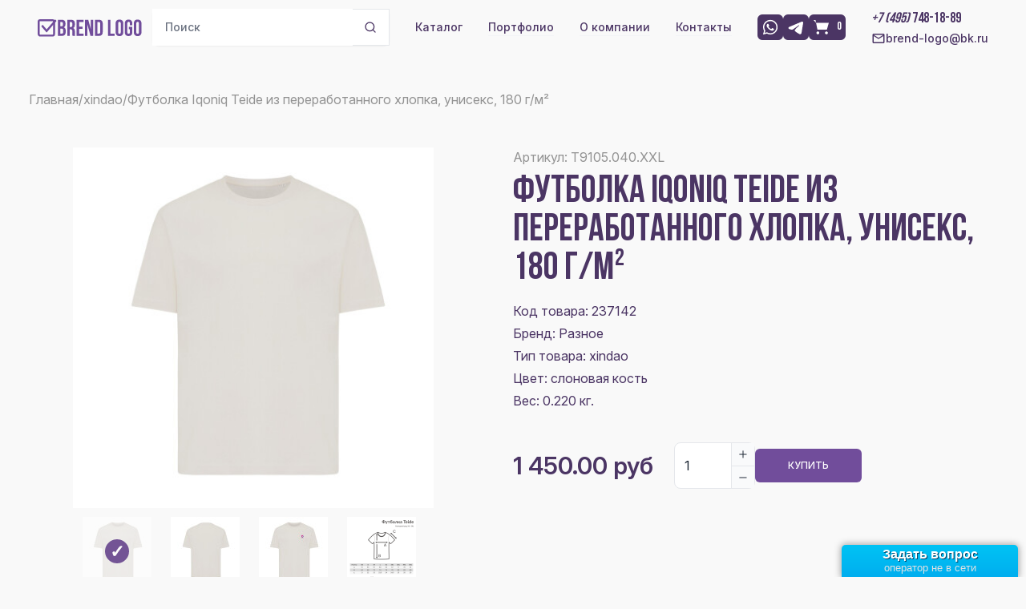

--- FILE ---
content_type: text/html; charset=UTF-8
request_url: https://brend-logo.ru/store/xindao/futbolka-iqoniq-teide-iz-pererabotannogo-hlopka-uniseks-180-gm-105.html
body_size: 13195
content:
<!DOCTYPE html><html lang="ru-RU"><head><meta charset="UTF-8"><meta name="viewport" content="width=device-width, initial-scale=1"><link rel="icon" type="image/png" sizes="16x16" href="/favicon-16x16.ico"><link rel="preconnect" href="https://fonts.googleapis.com"><link rel="preconnect" href="https://fonts.gstatic.com" crossorigin><link href="https://fonts.googleapis.com/css2?family=Inter:ital,opsz,wght@0,14..32,100..900;1,14..32,100..900&display=swap" rel="stylesheet"><meta name="csrf-param" content="_csrf"><meta name="csrf-token" content="ZzH6t_RaF0Sn90S4ILFG5jUkDIM3VLdiwsLjki6fukVKBZyPkSNNfP6fMtp43BW2Zmo04XY-4i-Kj6mlbPjbfQ=="><title>Футболка Iqoniq Teide из переработанного хлопка, унисекс, 180 г/м²</title><meta name="description" content=""><meta name="keywords" content=""><link href="/minify/b1a43c8be4381d10520f915a28242f2ab66580ab.css" rel="stylesheet"></head><body class="bg-bbgr text-bpurple-300 inter leading-normal text-base tracking-normal text-md overflow-x-hidden"><!-- gtm-part1counter --><!-- Google Tag Manager --><script>(function(w,d,s,l,i){w[l]=w[l]||[];w[l].push({'gtm.start':
new Date().getTime(),event:'gtm.js'});var f=d.getElementsByTagName(s)[0],
j=d.createElement(s),dl=l!='dataLayer'?'&l='+l:'';j.async=true;j.src=
'https://www.googletagmanager.com/gtm.js?id='+i+dl;f.parentNode.insertBefore(j,f);
})(window,document,'script','dataLayer','GTM-PSNL58HD');</script><!-- End Google Tag Manager --><!-- /gtm-part1counter --><!-- gtm-part2counter --><!-- Google Tag Manager (noscript) --><noscript><iframe src="https://www.googletagmanager.com/ns.html?id=GTM-PSNL58HD"
height="0" width="0" style="display:none;visibility:hidden"></iframe></noscript><!-- End Google Tag Manager (noscript) --><!-- /gtm-part2counter --><div id="main-container"><main-component></main-component><div id="noty-layer"></div><header class="fixed w-full z-20"><nav class="bg-bbgr py-2.5 dark:bg-gray-900"><!-- mobile header --><div class="lg:hidden"><div class="flex flex-wrap items-center justify-between max-w-screen-xl px-4 mx-auto"><div class="lg:hidden"><button type="button" class="hs-collapse-toggle relative size-10 flex justify-center items-center gap-x-2 rounded-lg border border-gray-200 bg-white text-gray-800 shadow-sm hover:bg-gray-50 focus:outline-none focus:bg-gray-50 disabled:opacity-50 disabled:pointer-events-none" id="hs-navbar-brendlogo-collapse" aria-expanded="false" aria-controls="hs-navbar-brendlogo" aria-label="Toggle navigation" data-hs-collapse="#hs-navbar-brendlogo"><svg class="hs-collapse-open:hidden shrink-0 size-4" xmlns="http://www.w3.org/2000/svg" width="24" height="24" viewBox="0 0 24 24" fill="none" stroke="currentColor" stroke-width="2" stroke-linecap="round" stroke-linejoin="round"><line x1="3" x2="21" y1="6" y2="6"/><line x1="3" x2="21" y1="12" y2="12"/><line x1="3" x2="21" y1="18" y2="18"/></svg><svg class="hs-collapse-open:block hidden shrink-0 size-4" xmlns="http://www.w3.org/2000/svg" width="24" height="24" viewBox="0 0 24 24" fill="none" stroke="currentColor" stroke-width="2" stroke-linecap="round" stroke-linejoin="round"><path d="M18 6 6 18"/><path d="m6 6 12 12"/></svg><span class="sr-only">Toggle navigation</span></button></div><a href="/" class="flex items-center"><img src="/assets/b7986814/media/images/blogo.svg" class="h-6 mr-3 sm:h-9" alt="Brend-logo logo" /></a><div class="items-center justify-between flex lg:hidden "><div class="flex items-center gap-1 font-medium lg:flex-row lg:space-x-8 lg:mt-0"><a href="https://wa.me/79057703039" class="
hidden lg:block flex-initial w-8 btn-social-header"
><svg class="fill-current" width="22" height="22" viewBox="0 0 22 22" xmlns="http://www.w3.org/2000/svg"><path d="M17.4622 4.50056C16.6218 3.65166 15.6208 2.97859 14.5176 2.52061C13.4143 2.06263 12.2309 1.8289 11.0364 1.83306C6.03141 1.83306 1.95224 5.91223 1.95224 10.9172C1.95224 12.5214 2.37391 14.0797 3.16224 15.4547L1.87891 20.1664L6.69141 18.9014C8.02057 19.6256 9.51474 20.0106 11.0364 20.0106C16.0414 20.0106 20.1206 15.9314 20.1206 10.9264C20.1206 8.49723 19.1764 6.21473 17.4622 4.50056ZM11.0364 18.4706C9.67974 18.4706 8.35057 18.1039 7.18641 17.4164L6.91141 17.2514L4.05141 18.0031L4.81224 15.2164L4.62891 14.9322C3.87517 13.7286 3.47495 12.3374 3.47391 10.9172C3.47391 6.75556 6.86557 3.3639 11.0272 3.3639C13.0439 3.3639 14.9414 4.15223 16.3622 5.58223C17.0658 6.28253 17.6233 7.1155 18.0025 8.03287C18.3817 8.95023 18.5751 9.93375 18.5714 10.9264C18.5897 15.0881 15.1981 18.4706 11.0364 18.4706ZM15.1797 12.8239C14.9506 12.7139 13.8322 12.1639 13.6306 12.0814C13.4197 12.0081 13.2731 11.9714 13.1172 12.1914C12.9614 12.4206 12.5306 12.9339 12.4022 13.0806C12.2739 13.2364 12.1364 13.2547 11.9072 13.1356C11.6781 13.0256 10.9447 12.7781 10.0831 12.0081C9.40474 11.4031 8.95557 10.6606 8.81807 10.4314C8.68974 10.2022 8.79974 10.0831 8.91891 9.9639C9.01974 9.86306 9.14807 9.69806 9.25807 9.56973C9.36807 9.4414 9.41391 9.34056 9.48724 9.1939C9.56057 9.03806 9.52391 8.90973 9.46891 8.79973C9.41391 8.68973 8.95557 7.5714 8.77224 7.11306C8.58891 6.67306 8.39641 6.72806 8.25891 6.7189H7.81891C7.66307 6.7189 7.42474 6.7739 7.21391 7.00306C7.01224 7.23223 6.42557 7.78223 6.42557 8.90056C6.42557 10.0189 7.24141 11.1006 7.35141 11.2472C7.46141 11.4031 8.95557 13.6947 11.2289 14.6756C11.7697 14.9139 12.1914 15.0514 12.5214 15.1522C13.0622 15.3264 13.5572 15.2989 13.9514 15.2439C14.3914 15.1797 15.2989 14.6939 15.4822 14.1622C15.6747 13.6306 15.6747 13.1814 15.6106 13.0806C15.5464 12.9797 15.4089 12.9339 15.1797 12.8239Z"/></svg></a><a href="whatsapp://send?phone=79057703039" class="
display:block lg:hidden flex-initial w-8 btn-social-header"
><svg class="fill-current" width="22" height="22" viewBox="0 0 22 22" xmlns="http://www.w3.org/2000/svg"><path d="M17.4622 4.50056C16.6218 3.65166 15.6208 2.97859 14.5176 2.52061C13.4143 2.06263 12.2309 1.8289 11.0364 1.83306C6.03141 1.83306 1.95224 5.91223 1.95224 10.9172C1.95224 12.5214 2.37391 14.0797 3.16224 15.4547L1.87891 20.1664L6.69141 18.9014C8.02057 19.6256 9.51474 20.0106 11.0364 20.0106C16.0414 20.0106 20.1206 15.9314 20.1206 10.9264C20.1206 8.49723 19.1764 6.21473 17.4622 4.50056ZM11.0364 18.4706C9.67974 18.4706 8.35057 18.1039 7.18641 17.4164L6.91141 17.2514L4.05141 18.0031L4.81224 15.2164L4.62891 14.9322C3.87517 13.7286 3.47495 12.3374 3.47391 10.9172C3.47391 6.75556 6.86557 3.3639 11.0272 3.3639C13.0439 3.3639 14.9414 4.15223 16.3622 5.58223C17.0658 6.28253 17.6233 7.1155 18.0025 8.03287C18.3817 8.95023 18.5751 9.93375 18.5714 10.9264C18.5897 15.0881 15.1981 18.4706 11.0364 18.4706ZM15.1797 12.8239C14.9506 12.7139 13.8322 12.1639 13.6306 12.0814C13.4197 12.0081 13.2731 11.9714 13.1172 12.1914C12.9614 12.4206 12.5306 12.9339 12.4022 13.0806C12.2739 13.2364 12.1364 13.2547 11.9072 13.1356C11.6781 13.0256 10.9447 12.7781 10.0831 12.0081C9.40474 11.4031 8.95557 10.6606 8.81807 10.4314C8.68974 10.2022 8.79974 10.0831 8.91891 9.9639C9.01974 9.86306 9.14807 9.69806 9.25807 9.56973C9.36807 9.4414 9.41391 9.34056 9.48724 9.1939C9.56057 9.03806 9.52391 8.90973 9.46891 8.79973C9.41391 8.68973 8.95557 7.5714 8.77224 7.11306C8.58891 6.67306 8.39641 6.72806 8.25891 6.7189H7.81891C7.66307 6.7189 7.42474 6.7739 7.21391 7.00306C7.01224 7.23223 6.42557 7.78223 6.42557 8.90056C6.42557 10.0189 7.24141 11.1006 7.35141 11.2472C7.46141 11.4031 8.95557 13.6947 11.2289 14.6756C11.7697 14.9139 12.1914 15.0514 12.5214 15.1522C13.0622 15.3264 13.5572 15.2989 13.9514 15.2439C14.3914 15.1797 15.2989 14.6939 15.4822 14.1622C15.6747 13.6306 15.6747 13.1814 15.6106 13.0806C15.5464 12.9797 15.4089 12.9339 15.1797 12.8239Z"/></svg></a><a title="в корзину" class="
flex items-center flex-nowrap btn-social-header"
href="/checkout"><svg class="fill-current shrink-0" width="22" height="22" viewBox="0 0 22 22" fill="none" xmlns="http://www.w3.org/2000/svg"><path d="M6.34375 19.8125C7.32751 19.8125 8.125 19.015 8.125 18.0313C8.125 17.0475 7.32751 16.25 6.34375 16.25C5.35999 16.25 4.5625 17.0475 4.5625 18.0313C4.5625 19.015 5.35999 19.8125 6.34375 19.8125Z"/><path d="M17.0313 19.8125C18.015 19.8125 18.8125 19.015 18.8125 18.0313C18.8125 17.0475 18.015 16.25 17.0313 16.25C16.0475 16.25 15.25 17.0475 15.25 18.0313C15.25 19.015 16.0475 19.8125 17.0313 19.8125Z" /><path d="M1 2H3.375L4.0875 5.5625M4.0875 5.5625L5.75 13.875H17.625L20 5.5625H4.0875Z" stroke-width="2" stroke-linecap="round" stroke-linejoin="round"/></svg><div class="ml-2 text-sm"><cart-counter>0</cart-counter></div></a><a href="https://t.me/+79257048837" class="flex-initial w-8 btn-social-header"><svg class="fill-current" width="22" height="22" viewBox="0 0 22 22" xmlns="http://www.w3.org/2000/svg"><g clip-path="url(#clip0_242_23)"><path fill-rule="evenodd" clip-rule="evenodd" d="M18.1288 4.0608C18.3553 3.96546 18.6032 3.93258 18.8468 3.96558C19.0903 3.99857 19.3206 4.09625 19.5136 4.24843C19.7065 4.40061 19.8552 4.60174 19.9441 4.83088C20.033 5.06002 20.0588 5.30879 20.0189 5.5513L17.9399 18.1619C17.7383 19.3783 16.4036 20.0759 15.288 19.47C14.3548 18.9631 12.9688 18.1821 11.7222 17.3671C11.0988 16.9592 9.18943 15.653 9.4241 14.7235C9.62576 13.9287 12.8341 10.9422 14.6674 9.16664C15.387 8.46905 15.0588 8.06663 14.2091 8.7083C12.0989 10.3015 8.71093 12.7242 7.59076 13.4062C6.6026 14.0076 6.08743 14.1102 5.47143 14.0076C4.34759 13.8206 3.30535 13.5309 2.45468 13.178C1.30518 12.7013 1.3611 11.121 2.45376 10.6608L18.1288 4.0608Z"/></g><defs><clipPath id="clip0_242_23"><rect width="22" height="22" fill="white"/></clipPath></defs></svg></a><a href="tel:74957481889" class="btn-social-header"><svg class="fill-current" width="22" height="22" viewBox="0 0 40 40" fill="none" xmlns="http://www.w3.org/2000/svg"><path d="M11.0333 17.9833C13.4333 22.7 17.3 26.55 22.0167 28.9667L25.6833 25.3C26.1333 24.85 26.8 24.7 27.3833 24.9C29.25 25.5167 31.2667 25.85 33.3333 25.85C34.25 25.85 35 26.6 35 27.5167V33.3333C35 34.25 34.25 35 33.3333 35C17.6833 35 5 22.3167 5 6.66667C5 5.75 5.75 5 6.66667 5H12.5C13.4167 5 14.1667 5.75 14.1667 6.66667C14.1667 8.75 14.5 10.75 15.1167 12.6167C15.3 13.2 15.1667 13.85 14.7 14.3167L11.0333 17.9833Z"/></svg></a></div></div></div><div><div class="px-2 block w-auto lg:hidden mt-1"><form method="GET" action="/shop/catalog/search"><div class="flex rounded-lg shadow-sm"><input name="q" type="text" placeholder="Поиск"
class="py-3 px-4 block w-full border-gray-200 rounded-s-lg text-sm focus:z-10 focus:border-blue-500
focus:ring-bpurple-100 disabled:opacity-50 disabled:pointer-events-none
"><button type="submit"
class="w-[2.875rem] h-[2.875rem] shrink-0 inline-flex justify-center items-center gap-x-2
text-base font-semibold rounded-e-md
border border-gray-200 border-l-0 bg-white
hover:bg-bpurple-100 hover:text-white focus:outline-none focus:bg-bpurple-100 focus:text-white disabled:opacity-50
disabled:pointer-events-none"><svg class="shrink-0 size-4" xmlns="http://www.w3.org/2000/svg" width="24" height="24" viewBox="0 0 24 24" fill="none" stroke="currentColor" stroke-width="2" stroke-linecap="round" stroke-linejoin="round"><circle cx="11" cy="11" r="8"></circle><path d="m21 21-4.3-4.3"></path></svg></button></div></form></div><div class="items-center justify-between hidden hs-collapse w-full lg:flex lg:w-auto lg:order-1" aria-labelledby="hs-navbar-brendlogo-collapse" id="hs-navbar-brendlogo"><ul class="flex flex-col items-center mt-4 font-medium lg:flex-row lg:space-x-8 lg:mt-0"><li class="w-full hidden lg:flex lg:w-auto"><div class="px-2 lg:px-0"><form method="GET" action="/shop/catalog/search"><div class="flex rounded-lg shadow-sm"><input name="q" type="text" placeholder="Поиск"
class="py-3 px-4 block w-full border-gray-200 rounded-s-lg text-sm focus:z-10 focus:border-blue-500
focus:ring-bpurple-100 disabled:opacity-50 disabled:pointer-events-none
"><button type="submit"
class="w-[2.875rem] h-[2.875rem] shrink-0 inline-flex justify-center items-center gap-x-2
text-base font-semibold rounded-e-md
border border-gray-200 border-l-0 bg-white
hover:bg-bpurple-100 hover:text-white focus:outline-none focus:bg-bpurple-100 focus:text-white disabled:opacity-50
disabled:pointer-events-none"><svg class="shrink-0 size-4" xmlns="http://www.w3.org/2000/svg" width="24" height="24" viewBox="0 0 24 24" fill="none" stroke="currentColor" stroke-width="2" stroke-linecap="round" stroke-linejoin="round"><circle cx="11" cy="11" r="8"></circle><path d="m21 21-4.3-4.3"></path></svg></button></div></form></div></li><li class="w-full lg:w-auto"><a href="/hits" class="text-sm border-gray-100 hover:bg-gray-50
py-2 pl-3 pr-4 lg:p-0
block text-bpurple-300
hover:text-bpurple-100" aria-current="page">Каталог</a></li><li class="w-full lg:w-auto"><a href="/page/portfolio" class="text-sm border-b border-gray-100 hover:bg-gray-50
py-2 pl-3 pr-4 lg:p-0
block text-bpurple-300
hover:text-bpurple-100">Портфолио</a></li><li class="w-full lg:w-auto"><a href="/page/about" class="text-sm border-b border-gray-100 hover:bg-gray-50
py-2 pl-3 pr-4 lg:p-0
block text-bpurple-300
hover:text-bpurple-100">О компании</a></li><li class="w-full lg:w-auto"><a href="/page/contact" class="text-sm border-b border-gray-100 hover:bg-gray-50
py-2 pl-3 pr-4 lg:p-0
block text-bpurple-300
hover:text-bpurple-100">Контакты</a></li><li class="w-full lg:w-auto"><div class="flex gap-2 py-2 pl-3 pr-4 lg:p-0"><a href="https://wa.me/79057703039" class="
hidden lg:block flex-initial w-8 btn-social-header"
><svg class="fill-current" width="22" height="22" viewBox="0 0 22 22" xmlns="http://www.w3.org/2000/svg"><path d="M17.4622 4.50056C16.6218 3.65166 15.6208 2.97859 14.5176 2.52061C13.4143 2.06263 12.2309 1.8289 11.0364 1.83306C6.03141 1.83306 1.95224 5.91223 1.95224 10.9172C1.95224 12.5214 2.37391 14.0797 3.16224 15.4547L1.87891 20.1664L6.69141 18.9014C8.02057 19.6256 9.51474 20.0106 11.0364 20.0106C16.0414 20.0106 20.1206 15.9314 20.1206 10.9264C20.1206 8.49723 19.1764 6.21473 17.4622 4.50056ZM11.0364 18.4706C9.67974 18.4706 8.35057 18.1039 7.18641 17.4164L6.91141 17.2514L4.05141 18.0031L4.81224 15.2164L4.62891 14.9322C3.87517 13.7286 3.47495 12.3374 3.47391 10.9172C3.47391 6.75556 6.86557 3.3639 11.0272 3.3639C13.0439 3.3639 14.9414 4.15223 16.3622 5.58223C17.0658 6.28253 17.6233 7.1155 18.0025 8.03287C18.3817 8.95023 18.5751 9.93375 18.5714 10.9264C18.5897 15.0881 15.1981 18.4706 11.0364 18.4706ZM15.1797 12.8239C14.9506 12.7139 13.8322 12.1639 13.6306 12.0814C13.4197 12.0081 13.2731 11.9714 13.1172 12.1914C12.9614 12.4206 12.5306 12.9339 12.4022 13.0806C12.2739 13.2364 12.1364 13.2547 11.9072 13.1356C11.6781 13.0256 10.9447 12.7781 10.0831 12.0081C9.40474 11.4031 8.95557 10.6606 8.81807 10.4314C8.68974 10.2022 8.79974 10.0831 8.91891 9.9639C9.01974 9.86306 9.14807 9.69806 9.25807 9.56973C9.36807 9.4414 9.41391 9.34056 9.48724 9.1939C9.56057 9.03806 9.52391 8.90973 9.46891 8.79973C9.41391 8.68973 8.95557 7.5714 8.77224 7.11306C8.58891 6.67306 8.39641 6.72806 8.25891 6.7189H7.81891C7.66307 6.7189 7.42474 6.7739 7.21391 7.00306C7.01224 7.23223 6.42557 7.78223 6.42557 8.90056C6.42557 10.0189 7.24141 11.1006 7.35141 11.2472C7.46141 11.4031 8.95557 13.6947 11.2289 14.6756C11.7697 14.9139 12.1914 15.0514 12.5214 15.1522C13.0622 15.3264 13.5572 15.2989 13.9514 15.2439C14.3914 15.1797 15.2989 14.6939 15.4822 14.1622C15.6747 13.6306 15.6747 13.1814 15.6106 13.0806C15.5464 12.9797 15.4089 12.9339 15.1797 12.8239Z"/></svg></a><a href="whatsapp://send?phone=79057703039" class="
display:block lg:hidden flex-initial w-8 btn-social-header"
><svg class="fill-current" width="22" height="22" viewBox="0 0 22 22" xmlns="http://www.w3.org/2000/svg"><path d="M17.4622 4.50056C16.6218 3.65166 15.6208 2.97859 14.5176 2.52061C13.4143 2.06263 12.2309 1.8289 11.0364 1.83306C6.03141 1.83306 1.95224 5.91223 1.95224 10.9172C1.95224 12.5214 2.37391 14.0797 3.16224 15.4547L1.87891 20.1664L6.69141 18.9014C8.02057 19.6256 9.51474 20.0106 11.0364 20.0106C16.0414 20.0106 20.1206 15.9314 20.1206 10.9264C20.1206 8.49723 19.1764 6.21473 17.4622 4.50056ZM11.0364 18.4706C9.67974 18.4706 8.35057 18.1039 7.18641 17.4164L6.91141 17.2514L4.05141 18.0031L4.81224 15.2164L4.62891 14.9322C3.87517 13.7286 3.47495 12.3374 3.47391 10.9172C3.47391 6.75556 6.86557 3.3639 11.0272 3.3639C13.0439 3.3639 14.9414 4.15223 16.3622 5.58223C17.0658 6.28253 17.6233 7.1155 18.0025 8.03287C18.3817 8.95023 18.5751 9.93375 18.5714 10.9264C18.5897 15.0881 15.1981 18.4706 11.0364 18.4706ZM15.1797 12.8239C14.9506 12.7139 13.8322 12.1639 13.6306 12.0814C13.4197 12.0081 13.2731 11.9714 13.1172 12.1914C12.9614 12.4206 12.5306 12.9339 12.4022 13.0806C12.2739 13.2364 12.1364 13.2547 11.9072 13.1356C11.6781 13.0256 10.9447 12.7781 10.0831 12.0081C9.40474 11.4031 8.95557 10.6606 8.81807 10.4314C8.68974 10.2022 8.79974 10.0831 8.91891 9.9639C9.01974 9.86306 9.14807 9.69806 9.25807 9.56973C9.36807 9.4414 9.41391 9.34056 9.48724 9.1939C9.56057 9.03806 9.52391 8.90973 9.46891 8.79973C9.41391 8.68973 8.95557 7.5714 8.77224 7.11306C8.58891 6.67306 8.39641 6.72806 8.25891 6.7189H7.81891C7.66307 6.7189 7.42474 6.7739 7.21391 7.00306C7.01224 7.23223 6.42557 7.78223 6.42557 8.90056C6.42557 10.0189 7.24141 11.1006 7.35141 11.2472C7.46141 11.4031 8.95557 13.6947 11.2289 14.6756C11.7697 14.9139 12.1914 15.0514 12.5214 15.1522C13.0622 15.3264 13.5572 15.2989 13.9514 15.2439C14.3914 15.1797 15.2989 14.6939 15.4822 14.1622C15.6747 13.6306 15.6747 13.1814 15.6106 13.0806C15.5464 12.9797 15.4089 12.9339 15.1797 12.8239Z"/></svg></a><a href="https://t.me/+79257048837" class="flex-initial w-8 btn-social-header"><svg class="fill-current" width="22" height="22" viewBox="0 0 22 22" xmlns="http://www.w3.org/2000/svg"><g clip-path="url(#clip0_242_23)"><path fill-rule="evenodd" clip-rule="evenodd" d="M18.1288 4.0608C18.3553 3.96546 18.6032 3.93258 18.8468 3.96558C19.0903 3.99857 19.3206 4.09625 19.5136 4.24843C19.7065 4.40061 19.8552 4.60174 19.9441 4.83088C20.033 5.06002 20.0588 5.30879 20.0189 5.5513L17.9399 18.1619C17.7383 19.3783 16.4036 20.0759 15.288 19.47C14.3548 18.9631 12.9688 18.1821 11.7222 17.3671C11.0988 16.9592 9.18943 15.653 9.4241 14.7235C9.62576 13.9287 12.8341 10.9422 14.6674 9.16664C15.387 8.46905 15.0588 8.06663 14.2091 8.7083C12.0989 10.3015 8.71093 12.7242 7.59076 13.4062C6.6026 14.0076 6.08743 14.1102 5.47143 14.0076C4.34759 13.8206 3.30535 13.5309 2.45468 13.178C1.30518 12.7013 1.3611 11.121 2.45376 10.6608L18.1288 4.0608Z"/></g><defs><clipPath id="clip0_242_23"><rect width="22" height="22" fill="white"/></clipPath></defs></svg></a><a title="в корзину" class="
hidden lg:flex flex items-center flex-nowrap btn-social-header"
href="/checkout"><svg class="fill-current shrink-0" width="22" height="22" viewBox="0 0 22 22" fill="none" xmlns="http://www.w3.org/2000/svg"><path d="M6.34375 19.8125C7.32751 19.8125 8.125 19.015 8.125 18.0313C8.125 17.0475 7.32751 16.25 6.34375 16.25C5.35999 16.25 4.5625 17.0475 4.5625 18.0313C4.5625 19.015 5.35999 19.8125 6.34375 19.8125Z"/><path d="M17.0313 19.8125C18.015 19.8125 18.8125 19.015 18.8125 18.0313C18.8125 17.0475 18.015 16.25 17.0313 16.25C16.0475 16.25 15.25 17.0475 15.25 18.0313C15.25 19.015 16.0475 19.8125 17.0313 19.8125Z" /><path d="M1 2H3.375L4.0875 5.5625M4.0875 5.5625L5.75 13.875H17.625L20 5.5625H4.0875Z" stroke-width="2" stroke-linecap="round" stroke-linejoin="round"/></svg><div class="ml-2 text-sm"><cart-counter>0</cart-counter></div></a></div></li><li class="flex flex-col"><div class="py-2 pl-3 pr-4 lg:p-0"><a href="tel:<strong><em>+7 (495) </em>748-18-89</strong>" class="font-adderley text-lg
block text-bpurple-300
hover:text-bpurple-100"><strong><em>+7 (495) </em>748-18-89</strong> </a></div><div><a href="mailto:brend-logo@bk.ru" class="text-sm
flex items-center gap-1
block text-bpurple-300
hover:text-bpurple-100"><svg width="18" height="18" viewBox="0 0 18 18" fill="none" xmlns="http://www.w3.org/2000/svg"><path d="M3 15C2.5875 15 2.2345 14.8533 1.941 14.5597C1.6475 14.2662 1.5005 13.913 1.5 13.5V4.5C1.5 4.0875 1.647 3.7345 1.941 3.441C2.235 3.1475 2.588 3.0005 3 3H15C15.4125 3 15.7657 3.147 16.0597 3.441C16.3538 3.735 16.5005 4.088 16.5 4.5V13.5C16.5 13.9125 16.3533 14.2657 16.0597 14.5597C15.7662 14.8538 15.413 15.0005 15 15H3ZM9 9.75L3 6V13.5H15V6L9 9.75ZM9 8.25L15 4.5H3L9 8.25ZM3 6V4.5V13.5V6Z" fill="#4B3564"/></svg>brend-logo@bk.ru </a></div></li></ul></div></div></div><!-- desktop header --><div class="hidden lg:flex"><div class="flex flex-wrap items-center justify-between max-w-screen-xl px-4 mx-auto"><a href="/" class="flex items-center"><img src="/assets/b7986814/media/images/blogo.svg" class="h-6 mr-3 sm:h-9" alt="Brend-logo logo" /></a><div class="items-center justify-between hidden w-full lg:flex lg:w-auto lg:order-1"><ul class="flex flex-col items-center mt-4 font-medium lg:flex-row lg:space-x-8 lg:mt-0"><li class="w-full hidden lg:flex lg:w-auto"><div class="px-2 lg:px-0"><form method="GET" action="/shop/catalog/search"><div class="flex rounded-lg shadow-sm"><input name="q" type="text" placeholder="Поиск"
class="py-3 px-4 block w-full border-gray-200 rounded-s-lg text-sm focus:z-10 focus:border-blue-500
focus:ring-bpurple-100 disabled:opacity-50 disabled:pointer-events-none
"><button type="submit"
class="w-[2.875rem] h-[2.875rem] shrink-0 inline-flex justify-center items-center gap-x-2
text-base font-semibold rounded-e-md
border border-gray-200 border-l-0 bg-white
hover:bg-bpurple-100 hover:text-white focus:outline-none focus:bg-bpurple-100 focus:text-white disabled:opacity-50
disabled:pointer-events-none"><svg class="shrink-0 size-4" xmlns="http://www.w3.org/2000/svg" width="24" height="24" viewBox="0 0 24 24" fill="none" stroke="currentColor" stroke-width="2" stroke-linecap="round" stroke-linejoin="round"><circle cx="11" cy="11" r="8"></circle><path d="m21 21-4.3-4.3"></path></svg></button></div></form></div></li><li class="w-full lg:w-auto"><a href="/hits" class="text-sm border-gray-100 hover:bg-gray-50
py-2 pl-3 pr-4 lg:p-0
block text-bpurple-300
hover:text-bpurple-100" aria-current="page">Каталог</a></li><li class="w-full lg:w-auto"><a href="/page/portfolio" class="text-sm border-b border-gray-100 hover:bg-gray-50
py-2 pl-3 pr-4 lg:p-0
block text-bpurple-300
hover:text-bpurple-100">Портфолио</a></li><li class="w-full lg:w-auto"><a href="/page/about" class="text-sm border-b border-gray-100 hover:bg-gray-50
py-2 pl-3 pr-4 lg:p-0
block text-bpurple-300
hover:text-bpurple-100">О компании</a></li><li class="w-full lg:w-auto"><a href="/page/contact" class="text-sm border-b border-gray-100 hover:bg-gray-50
py-2 pl-3 pr-4 lg:p-0
block text-bpurple-300
hover:text-bpurple-100">Контакты</a></li><li class="w-full lg:w-auto"><div class="flex gap-2 py-2 pl-3 pr-4 lg:p-0"><a href="https://wa.me/79057703039" class="
hidden lg:block flex-initial w-8 btn-social-header"
><svg class="fill-current" width="22" height="22" viewBox="0 0 22 22" xmlns="http://www.w3.org/2000/svg"><path d="M17.4622 4.50056C16.6218 3.65166 15.6208 2.97859 14.5176 2.52061C13.4143 2.06263 12.2309 1.8289 11.0364 1.83306C6.03141 1.83306 1.95224 5.91223 1.95224 10.9172C1.95224 12.5214 2.37391 14.0797 3.16224 15.4547L1.87891 20.1664L6.69141 18.9014C8.02057 19.6256 9.51474 20.0106 11.0364 20.0106C16.0414 20.0106 20.1206 15.9314 20.1206 10.9264C20.1206 8.49723 19.1764 6.21473 17.4622 4.50056ZM11.0364 18.4706C9.67974 18.4706 8.35057 18.1039 7.18641 17.4164L6.91141 17.2514L4.05141 18.0031L4.81224 15.2164L4.62891 14.9322C3.87517 13.7286 3.47495 12.3374 3.47391 10.9172C3.47391 6.75556 6.86557 3.3639 11.0272 3.3639C13.0439 3.3639 14.9414 4.15223 16.3622 5.58223C17.0658 6.28253 17.6233 7.1155 18.0025 8.03287C18.3817 8.95023 18.5751 9.93375 18.5714 10.9264C18.5897 15.0881 15.1981 18.4706 11.0364 18.4706ZM15.1797 12.8239C14.9506 12.7139 13.8322 12.1639 13.6306 12.0814C13.4197 12.0081 13.2731 11.9714 13.1172 12.1914C12.9614 12.4206 12.5306 12.9339 12.4022 13.0806C12.2739 13.2364 12.1364 13.2547 11.9072 13.1356C11.6781 13.0256 10.9447 12.7781 10.0831 12.0081C9.40474 11.4031 8.95557 10.6606 8.81807 10.4314C8.68974 10.2022 8.79974 10.0831 8.91891 9.9639C9.01974 9.86306 9.14807 9.69806 9.25807 9.56973C9.36807 9.4414 9.41391 9.34056 9.48724 9.1939C9.56057 9.03806 9.52391 8.90973 9.46891 8.79973C9.41391 8.68973 8.95557 7.5714 8.77224 7.11306C8.58891 6.67306 8.39641 6.72806 8.25891 6.7189H7.81891C7.66307 6.7189 7.42474 6.7739 7.21391 7.00306C7.01224 7.23223 6.42557 7.78223 6.42557 8.90056C6.42557 10.0189 7.24141 11.1006 7.35141 11.2472C7.46141 11.4031 8.95557 13.6947 11.2289 14.6756C11.7697 14.9139 12.1914 15.0514 12.5214 15.1522C13.0622 15.3264 13.5572 15.2989 13.9514 15.2439C14.3914 15.1797 15.2989 14.6939 15.4822 14.1622C15.6747 13.6306 15.6747 13.1814 15.6106 13.0806C15.5464 12.9797 15.4089 12.9339 15.1797 12.8239Z"/></svg></a><a href="whatsapp://send?phone=79057703039" class="
display:block lg:hidden flex-initial w-8 btn-social-header"
><svg class="fill-current" width="22" height="22" viewBox="0 0 22 22" xmlns="http://www.w3.org/2000/svg"><path d="M17.4622 4.50056C16.6218 3.65166 15.6208 2.97859 14.5176 2.52061C13.4143 2.06263 12.2309 1.8289 11.0364 1.83306C6.03141 1.83306 1.95224 5.91223 1.95224 10.9172C1.95224 12.5214 2.37391 14.0797 3.16224 15.4547L1.87891 20.1664L6.69141 18.9014C8.02057 19.6256 9.51474 20.0106 11.0364 20.0106C16.0414 20.0106 20.1206 15.9314 20.1206 10.9264C20.1206 8.49723 19.1764 6.21473 17.4622 4.50056ZM11.0364 18.4706C9.67974 18.4706 8.35057 18.1039 7.18641 17.4164L6.91141 17.2514L4.05141 18.0031L4.81224 15.2164L4.62891 14.9322C3.87517 13.7286 3.47495 12.3374 3.47391 10.9172C3.47391 6.75556 6.86557 3.3639 11.0272 3.3639C13.0439 3.3639 14.9414 4.15223 16.3622 5.58223C17.0658 6.28253 17.6233 7.1155 18.0025 8.03287C18.3817 8.95023 18.5751 9.93375 18.5714 10.9264C18.5897 15.0881 15.1981 18.4706 11.0364 18.4706ZM15.1797 12.8239C14.9506 12.7139 13.8322 12.1639 13.6306 12.0814C13.4197 12.0081 13.2731 11.9714 13.1172 12.1914C12.9614 12.4206 12.5306 12.9339 12.4022 13.0806C12.2739 13.2364 12.1364 13.2547 11.9072 13.1356C11.6781 13.0256 10.9447 12.7781 10.0831 12.0081C9.40474 11.4031 8.95557 10.6606 8.81807 10.4314C8.68974 10.2022 8.79974 10.0831 8.91891 9.9639C9.01974 9.86306 9.14807 9.69806 9.25807 9.56973C9.36807 9.4414 9.41391 9.34056 9.48724 9.1939C9.56057 9.03806 9.52391 8.90973 9.46891 8.79973C9.41391 8.68973 8.95557 7.5714 8.77224 7.11306C8.58891 6.67306 8.39641 6.72806 8.25891 6.7189H7.81891C7.66307 6.7189 7.42474 6.7739 7.21391 7.00306C7.01224 7.23223 6.42557 7.78223 6.42557 8.90056C6.42557 10.0189 7.24141 11.1006 7.35141 11.2472C7.46141 11.4031 8.95557 13.6947 11.2289 14.6756C11.7697 14.9139 12.1914 15.0514 12.5214 15.1522C13.0622 15.3264 13.5572 15.2989 13.9514 15.2439C14.3914 15.1797 15.2989 14.6939 15.4822 14.1622C15.6747 13.6306 15.6747 13.1814 15.6106 13.0806C15.5464 12.9797 15.4089 12.9339 15.1797 12.8239Z"/></svg></a><a href="https://t.me/+79257048837" class="flex-initial w-8 btn-social-header"><svg class="fill-current" width="22" height="22" viewBox="0 0 22 22" xmlns="http://www.w3.org/2000/svg"><g clip-path="url(#clip0_242_23)"><path fill-rule="evenodd" clip-rule="evenodd" d="M18.1288 4.0608C18.3553 3.96546 18.6032 3.93258 18.8468 3.96558C19.0903 3.99857 19.3206 4.09625 19.5136 4.24843C19.7065 4.40061 19.8552 4.60174 19.9441 4.83088C20.033 5.06002 20.0588 5.30879 20.0189 5.5513L17.9399 18.1619C17.7383 19.3783 16.4036 20.0759 15.288 19.47C14.3548 18.9631 12.9688 18.1821 11.7222 17.3671C11.0988 16.9592 9.18943 15.653 9.4241 14.7235C9.62576 13.9287 12.8341 10.9422 14.6674 9.16664C15.387 8.46905 15.0588 8.06663 14.2091 8.7083C12.0989 10.3015 8.71093 12.7242 7.59076 13.4062C6.6026 14.0076 6.08743 14.1102 5.47143 14.0076C4.34759 13.8206 3.30535 13.5309 2.45468 13.178C1.30518 12.7013 1.3611 11.121 2.45376 10.6608L18.1288 4.0608Z"/></g><defs><clipPath id="clip0_242_23"><rect width="22" height="22" fill="white"/></clipPath></defs></svg></a><a title="в корзину" class="
hidden lg:flex flex items-center flex-nowrap btn-social-header"
href="/checkout"><svg class="fill-current shrink-0" width="22" height="22" viewBox="0 0 22 22" fill="none" xmlns="http://www.w3.org/2000/svg"><path d="M6.34375 19.8125C7.32751 19.8125 8.125 19.015 8.125 18.0313C8.125 17.0475 7.32751 16.25 6.34375 16.25C5.35999 16.25 4.5625 17.0475 4.5625 18.0313C4.5625 19.015 5.35999 19.8125 6.34375 19.8125Z"/><path d="M17.0313 19.8125C18.015 19.8125 18.8125 19.015 18.8125 18.0313C18.8125 17.0475 18.015 16.25 17.0313 16.25C16.0475 16.25 15.25 17.0475 15.25 18.0313C15.25 19.015 16.0475 19.8125 17.0313 19.8125Z" /><path d="M1 2H3.375L4.0875 5.5625M4.0875 5.5625L5.75 13.875H17.625L20 5.5625H4.0875Z" stroke-width="2" stroke-linecap="round" stroke-linejoin="round"/></svg><div class="ml-2 text-sm"><cart-counter>0</cart-counter></div></a></div></li><li class="flex flex-col"><div class="py-2 pl-3 pr-4 lg:p-0"><a href="tel:<strong><em>+7 (495) </em>748-18-89</strong>" class="font-adderley text-lg
block text-bpurple-300
hover:text-bpurple-100"><strong><em>+7 (495) </em>748-18-89</strong> </a></div><div><a href="mailto:brend-logo@bk.ru" class="text-sm
flex items-center gap-1
block text-bpurple-300
hover:text-bpurple-100"><svg width="18" height="18" viewBox="0 0 18 18" fill="none" xmlns="http://www.w3.org/2000/svg"><path d="M3 15C2.5875 15 2.2345 14.8533 1.941 14.5597C1.6475 14.2662 1.5005 13.913 1.5 13.5V4.5C1.5 4.0875 1.647 3.7345 1.941 3.441C2.235 3.1475 2.588 3.0005 3 3H15C15.4125 3 15.7657 3.147 16.0597 3.441C16.3538 3.735 16.5005 4.088 16.5 4.5V13.5C16.5 13.9125 16.3533 14.2657 16.0597 14.5597C15.7662 14.8538 15.413 15.0005 15 15H3ZM9 9.75L3 6V13.5H15V6L9 9.75ZM9 8.25L15 4.5H3L9 8.25ZM3 6V4.5V13.5V6Z" fill="#4B3564"/></svg>brend-logo@bk.ru </a></div></li></ul></div></div></div></nav></header><section class="bg-bgr"><ul class="flex flex-wrap gap-1 max-w-screen-xl px-4 pt-20 pb-8 mx-auto lg:py-8 lg:pt-28 text-bord" itemscope="" itemtype="https://schema.org/BreadcrumbList"><li itemprop="itemListElement" itemscope="" itemtype="https://schema.org/ListItem"><a class="hover:text-gray-500" href="https://brend-logo.ru" data-pjax="0" title="Главная" itemprop="item"><span itemprop="name">Главная</span><meta itemprop="position" content="0"/></a></li><li>/</li><li itemprop="itemListElement" itemscope="" itemtype="https://schema.org/ListItem"><a class="breadcrumbs__link" href="/store/xindao" title="xindao" itemprop="item"><span class="hover:text-gray-500" itemprop="name">xindao</span><meta itemprop="position" content="2"/></a> </li><li>/</li><li><span>Футболка Iqoniq Teide из переработанного хлопка, унисекс, 180 г/м²</span></li></ul></section><section class="bg-bgr"><div class="max-w-screen-xl px-4 py-4 mx-auto flex flex-col lg:flex-row"><div class="basis-1/2 flex flex-col"><div class="p-gal__main"><div id="js-magnific" class="js-p-gal-main"><div class="item"><a href="https://brend-logo.ru/storage/store/product/xindao/20240607__YQSNHwlV-n.jpg"><img itemprop="image" style="max-width: 100%;height: auto;" class="item__img mx-auto d-block" src="https://brend-logo.ru/storage/web/cache/products/237142/product_main_237142.jpg" alt=""/></a></div><div class="item"><a href="https://brend-logo.ru/storage/store/product/xindao/20240607__H6Vp9sDOTy.jpg"><img style="max-width: 100%;height: auto;" class="item__img mx-auto d-block" src="https://brend-logo.ru/storage/web/cache/products/237142/gallery/product_main_339826.jpg" alt=""/></a></div><div class="item"><a href="https://brend-logo.ru/storage/store/product/xindao/20240607__bcXwioaV6c.jpg"><img style="max-width: 100%;height: auto;" class="item__img mx-auto d-block" src="https://brend-logo.ru/storage/web/cache/products/237142/gallery/product_main_339827.jpg" alt=""/></a></div><div class="item"><a href="https://brend-logo.ru/storage/store/product/xindao/20240607__55jjfId9y1.png"><img style="max-width: 100%;height: auto;" class="item__img mx-auto d-block" src="https://brend-logo.ru/storage/web/cache/products/237142/gallery/product_main_339828.png" alt=""/></a></div></div></div><div class="sprite-svg hidden"><svg xmlns="http://www.w3.org/2000/svg"><symbol id="icon-left-arrow-1" viewBox="0 0 284.935 284.936"><path d="M110.488 142.468L222.694 30.264c1.902-1.903 2.854-4.093 2.854-6.567s-.951-4.664-2.854-6.563L208.417 2.857C206.513.955 204.324 0 201.856 0c-2.475 0-4.664.955-6.567 2.857L62.24 135.9c-1.903 1.903-2.852 4.093-2.852 6.567 0 2.475.949 4.664 2.852 6.567l133.042 133.043c1.906 1.906 4.097 2.857 6.571 2.857 2.471 0 4.66-.951 6.563-2.857l14.277-14.267c1.902-1.903 2.851-4.094 2.851-6.57 0-2.472-.948-4.661-2.851-6.564L110.488 142.468z"/></symbol><symbol id="icon-right-arrow-1" viewBox="0 0 284.935 284.936"><path d="M222.701 135.9L89.652 2.857C87.748.955 85.557 0 83.084 0c-2.474 0-4.664.955-6.567 2.857L62.244 17.133c-1.906 1.903-2.855 4.089-2.855 6.567 0 2.478.949 4.664 2.855 6.567l112.204 112.204L62.244 254.677c-1.906 1.903-2.855 4.093-2.855 6.564 0 2.477.949 4.667 2.855 6.57l14.274 14.271c1.903 1.905 4.093 2.854 6.567 2.854 2.473 0 4.663-.951 6.567-2.854l133.042-133.044c1.902-1.902 2.854-4.093 2.854-6.567s-.945-4.664-2.847-6.571z"/></symbol></svg></div><div class="p-gal__nav"><div class="js-p-gal-nav flex"><div class="item"><img class="item__img" src="https://brend-logo.ru/storage/web/cache/products/237142/product_thumb_237142.jpg" alt=""/></div><div class="item"><img class="item__img" src="https://brend-logo.ru/storage/web/cache/products/237142/gallery/product_thumb_339826.jpg" alt=""/></div><div class="item"><img class="item__img" src="https://brend-logo.ru/storage/web/cache/products/237142/gallery/product_thumb_339827.jpg" alt=""/></div><div class="item"><img class="item__img" src="https://brend-logo.ru/storage/web/cache/products/237142/gallery/product_thumb_339828.png" alt=""/></div></div></div></div><div class="basis-1/2 h-full flex-col justify-between"><p class="text-bord mt-2 lg:mt-0 mb-2">Артикул: T9105.040.XXL</p><h1 class="text-5xl uppercase font-adderley">Футболка Iqoniq Teide из переработанного хлопка, унисекс, 180 г/м²</h1><ul class="my-4 space-y-1"><li>Код товара: 237142</li><li>Бренд: Разное</li><li>Тип товара: xindao</li><li>
Цвет: <span >слоновая кость</span></li><li>Вес: 0.220 кг.</li></ul><product-colors product_id="237142"></product-colors><div class="flex mt-6 items-center"><div class="basis-1/3"><div class="font-semibold text-3xl">
1 450.00 руб </div><div class="line-through"></div></div><div class="flex items-center basis-2/3 gap-2 product_content"><div class="basis-1/4"><div><div class="bg-white border border-gray-200 rounded-lg dark:bg-neutral-900 dark:border-neutral-700"
data-hs-input-number='{"min": 1, "max": 1}'><div class="w-full flex justify-between items-center gap-x-1"><div class="grow py-2 px-3"><input id="qty-input-237142" class="w-full p-0 bg-transparent border-0 text-gray-800 focus:ring-0 [&::-webkit-inner-spin-button]:appearance-none [&::-webkit-outer-spin-button]:appearance-none dark:text-white" style="-moz-appearance: textfield;" type="number" aria-roledescription="Number field" value="1" data-hs-input-number-input=""></div><div class="flex flex-col -gap-y-px divide-y divide-gray-200 border-s border-gray-200 dark:divide-neutral-700 dark:border-neutral-700"><button type="button" class="size-7 inline-flex justify-center items-center gap-x-2 text-sm font-medium rounded-ee-lg bg-gray-50 text-gray-800 hover:bg-gray-100 focus:outline-none focus:bg-gray-100 disabled:opacity-50 disabled:pointer-events-none" aria-label="Increase" data-hs-input-number-increment=""><svg class="shrink-0 size-3.5" xmlns="http://www.w3.org/2000/svg" width="24" height="24" viewBox="0 0 24 24" fill="none" stroke="currentColor" stroke-width="2" stroke-linecap="round" stroke-linejoin="round"><path d="M5 12h14"></path><path d="M12 5v14"></path></svg></button><button type="button" class="size-7 inline-flex justify-center items-center gap-x-2 text-sm font-medium rounded-se-lg bg-gray-50 text-gray-800 hover:bg-gray-100 focus:outline-none focus:bg-gray-100 disabled:opacity-50 disabled:pointer-events-none" aria-label="Decrease" data-hs-input-number-decrement=""><svg class="shrink-0 size-3.5" xmlns="http://www.w3.org/2000/svg" width="24" height="24" viewBox="0 0 24 24" fill="none" stroke="currentColor" stroke-width="2" stroke-linecap="round" stroke-linejoin="round"><path d="M5 12h14"></path></svg></button></div></div></div></div></div><div><a
href="#"
data-product_id="237142"
class="js_addToCart w-full px-10 py-3 sm:w-auto
bg-bpurple-100 border border-transparent rounded-md
text-xs font-medium text-center text-white font-inter
hover:bg-bpurple-200 hover:border-bpurple-300
focus:ring-2 focus:ring-bpurple-100 uppercase flex align-center gap-2"
><div class="animate-spin hidden inline-block size-4 border-[3px] border-current border-t-transparent text-white rounded-full" role="status" aria-label="loading"><span class="sr-only">Loading...</span></div>
Купить </a></div></div></div></div></div></section><section class="bg-bgr"><div class="max-w-screen-xl px-4 py-4 mx-auto"><div class="border-b border-gray-200"><nav class="flex gap-x-1" aria-label="Tabs" role="tablist" aria-orientation="horizontal"><button type="button" class="hs-tab-active:font-semibold hs-tab-active:border-bpurple-300
hs-tab-active:text-bpurple-300 py-4 px-1 inline-flex items-center gap-x-2 border-b-2 border-transparent text-md
whitespace-nowrap text-gray-500 hover:text-bpurple-100 focus:outline-none focus:text-bpurple-300 disabled:opacity-50
disabled:pointer-events-none active"
id="tabs-with-underline-item-1" aria-selected="true" data-hs-tab="#tabs-with-underline-1" aria-controls="tabs-with-underline-1" role="tab">
Описание
</button><!-- <button type="button" class="hs-tab-active:font-semibold hs-tab-active:border-bpurple-300 hs-tab-active:text-bpurple-300
py-4 px-1 inline-flex items-center gap-x-2 border-b-2 border-transparent text-md whitespace-nowrap
text-gray-500 hover:text-bpurple-100 focus:outline-none focus:text-bpurple-300 disabled:opacity-50
disabled:pointer-events-none dark:text-neutral-400 " id="tabs-with-underline-item-2" aria-selected="false" data-hs-tab="#tabs-with-underline-2" aria-controls="tabs-with-underline-2" role="tab">
Нанесение
</button>--><button type="button" class="hs-tab-active:font-semibold hs-tab-active:border-bpurple-300
hs-tab-active:text-bpurple-300 py-4 px-1 inline-flex items-center gap-x-2 border-b-2 border-transparent text-md
whitespace-nowrap text-gray-500 hover:text-bpurple-100 focus:outline-none focus:text-bpurple-300 disabled:opacity-50
disabled:pointer-events-none dark:text-neutral-400 " id="tabs-with-underline-item-3" aria-selected="false" data-hs-tab="#tabs-with-underline-3" aria-controls="tabs-with-underline-3" role="tab">
Доставка
</button></nav></div><div class="mt-3"><div id="tabs-with-underline-1" role="tabpanel" aria-labelledby="tabs-with-underline-item-1"><p>
Футболка Iqoniq Teide из переработанного хлопка — универсальная модель на каждый день. Занимаетесь ли вы спортом, отправились на прогулку или в поездку, вам будет комфортно: у футболки круглый вырез, свободный крой, короткий рукав и укороченную длину. Модель будет хорошо сидеть и на мужчинах, и на женщинах. Состав: 100% хлопок (50% переработанный и 50% органический). Плотность ткани 180 г/м². Изделие не содержит синтетических примесей, поэтому впоследствии может быть полностью переработано. Переработанный хлопок отличается неравномерной толщиной нитей. Поэтому в одежде можно увидеть небольшие вкрапления: это особенность материала. Сертифицировано AWARE™. Наличие индикаторных частиц AWARE™ подтверждает, что мы действительно используем переработанные материалы. 2% с продажи каждой вещи, отмеченной сертификатом AWARE™, мы перечисляем в поддержку всемирной организации Water.org. </p><p>
Футболка Iqoniq Teide из переработанного хлопка — универсальная модель на каждый день. Занимаетесь ли вы спортом, отправились на прогулку или в поездку, вам будет комфортно: у футболки круглый вырез, свободный крой, короткий рукав и укороченную длину. Модель будет хорошо сидеть и на мужчинах, и на женщинах. Состав: 100% хлопок (50% переработанный и 50% органический). Плотность ткани 180 г/м². Изделие не содержит синтетических примесей, поэтому впоследствии может быть полностью переработано. Переработанный хлопок отличается неравномерной толщиной нитей. Поэтому в одежде можно увидеть небольшие вкрапления: это особенность материала. Сертифицировано AWARE™. Наличие индикаторных частиц AWARE™ подтверждает, что мы действительно используем переработанные материалы. 2% с продажи каждой вещи, отмеченной сертификатом AWARE™, мы перечисляем в поддержку всемирной организации Water.org.<ul class="attributes"><li>Размер - Длина 78 см., ширина 67 см., высота 0,5 см., диаметр 0 см.</li><li>Материал - 50% переработанный и 50% органический хлопок</li><li>Цвет - слоновая кость; </li><li>Вес (1 шт.) - 0.22 кг.</li><li>Метод нанесения - цифровой трансфер DTF </li><li>Метод нанесения - термотрансфер </li><li>Метод нанесения - вышивка </li><li>Метод нанесения - шелкография </li></ul> </p></div><!-- <div id="tabs-with-underline-2" class="hidden" role="tabpanel" aria-labelledby="tabs-with-underline-item-2"><p class="text-gray-500 dark:text-neutral-400">
Здесь инфа про нанесение
</p></div>--><div id="tabs-with-underline-3" class="hidden" role="tabpanel" aria-labelledby="tabs-with-underline-item-3"><p class="text-gray-500 dark:text-neutral-400"><div class="flex flex-col max-w-lg222 p-6 mx-auto222 w-full
text-bpurple-300 bg-bbgr border border-bpurple-300 rounded-3xl
dark:border-gray-600 xl:p-8 dark:bg-gray-800 dark:text-white"><ul class="flex-col justify-between space-y-4"><li><span class="font-bold">Оплата</span> осуществляется по безналичному расчету от юридического или от физического лица.</li><li><span class="font-bold">По Москве:</span> Стоимость доставки 500 рублей курьером и 1500 руб. водителем в пределах МКАД (Пн. — Пт. с 10.00 до 18.00)</li><li><span class="font-bold">За пределы МКАД (до 20 км):</span> Стоимость доставки 2000 рублей (Пн. — Пт. с 10.00 до 18.00)</li><li><span class="font-bold">По России:</span>Доставка осуществляется любой курьерской службой, по тарифам данной организации.</li><li><span class="font-bold">Бесплатный самовывоз:</span> г. Москва, ул. Народного Ополчения, д. 38, к. 3, офис 305.</li></ul></div></p></div></div></div></section><section class="bg-bbgr"><div class="max-w-screen-xl px-4 py-8 mx-auto lg:py-22 lg:px-6"><div class="mb-8"><h2 class="mb-4 text-5xl lg:text-6xl uppercase font-adderley">Похожие товары</h2></div><div class="product_item grid grid-cols-2 md:grid-cols-3 xl:grid-cols-4 gap-2"><div class="flex flex-col justify-between h-full p-2 border border-bbgr rounded-lg hover:border-gray-100 hover:shadow-xl"><div><a href="/store/chashki-kruzhki-bokaly/kuhonnye-prinadlezhnosti/3-sumki-dlya-musora.html"><img class="mx-auto" src="https://brend-logo.ru/storage/web/cache/products/54564/catalog_list_54564.jpg" alt="Разное 3 сумки для сортировки мусора"> </a></div><p class="mt-2">3 сумки для сортировки мусора</p><div class="flex justify-between mt-4"><div class="flex gap-2 items-center"><div class="text-xl font-semibold">
1 310.00 руб </div><div class="line-through"></div></div><div><a
href="#"
data-product_id="54564"
class="js_addToCart w-full px-3 py-1 sm:w-auto
bg-bbgr border border-bpurple-100 rounded-full
text-xs font-medium text-center text-bpurple-100 font-Adderley-500
hover:bg-bpurple-100 hover:text-white hover:border-bpurple-100
focus:ring-1 focus:ring-bpurple-100"
>
Купить </a></div></div></div><div class="flex flex-col justify-between h-full p-2 border border-bbgr rounded-lg hover:border-gray-100 hover:shadow-xl"><div><a href="/store/xindao/vakuumnyy-konteyner-dlya-edy-elite-s-vnutrennim-mednym-pokrytiem-chernyy.html"><img class="mx-auto" src="https://brend-logo.ru/storage/web/cache/products/54605/catalog_list_54605.jpg" alt="Swiss Peak Вакуумный контейнер для еды Elite с внутренним медным покрытием"> </a></div><p class="mt-2">Вакуумный контейнер для еды Elite с внутренним медным покрытием</p><div class="flex justify-between mt-4"><div class="flex gap-2 items-center"><div class="text-xl font-semibold">
3 560.00 руб </div><div class="line-through"></div></div><div><a
href="#"
data-product_id="54605"
class="js_addToCart w-full px-3 py-1 sm:w-auto
bg-bbgr border border-bpurple-100 rounded-full
text-xs font-medium text-center text-bpurple-100 font-Adderley-500
hover:bg-bpurple-100 hover:text-white hover:border-bpurple-100
focus:ring-1 focus:ring-bpurple-100"
>
Купить </a></div></div></div><div class="flex flex-col justify-between h-full p-2 border border-bbgr rounded-lg hover:border-gray-100 hover:shadow-xl"><div><a href="/store/xindao/organayzer-deluxe-a5.html"><img class="mx-auto" src="https://brend-logo.ru/storage/web/cache/products/54657/catalog_list_54657.jpg" alt="Разное Органайзер Deluxe, A5"> </a></div><p class="mt-2">Органайзер Deluxe, A5</p><div class="flex justify-between mt-4"><div class="flex gap-2 items-center"><div class="text-xl font-semibold">
1 750.00 руб </div><div class="line-through"></div></div><div><a
href="#"
data-product_id="54657"
class="js_addToCart w-full px-3 py-1 sm:w-auto
bg-bbgr border border-bpurple-100 rounded-full
text-xs font-medium text-center text-bpurple-100 font-Adderley-500
hover:bg-bpurple-100 hover:text-white hover:border-bpurple-100
focus:ring-1 focus:ring-bpurple-100"
>
Купить </a></div></div></div><div class="flex flex-col justify-between h-full p-2 border border-bbgr rounded-lg hover:border-gray-100 hover:shadow-xl"><div><a href="/store/xindao/zaryadnoe-ustroystvo-dlya-avtomobilya_0.html"><img class="mx-auto" src="https://brend-logo.ru/storage/web/cache/products/88848/catalog_list_88848.jpg" alt="XD Collection Зарядное устройство для автомобиля"> </a></div><p class="mt-2">Зарядное устройство для автомобиля</p><div class="flex justify-between mt-4"><div class="flex gap-2 items-center"><div class="text-xl font-semibold">
260.00 руб </div><div class="line-through"></div></div><div><a
href="#"
data-product_id="88848"
class="js_addToCart w-full px-3 py-1 sm:w-auto
bg-bbgr border border-bpurple-100 rounded-full
text-xs font-medium text-center text-bpurple-100 font-Adderley-500
hover:bg-bpurple-100 hover:text-white hover:border-bpurple-100
focus:ring-1 focus:ring-bpurple-100"
>
Купить </a></div></div></div></div></div></section><footer class="bg-bpurple-300 mt-32"><div class="max-w-screen-xl text-white p-4 py-6 mx-auto lg:py-16 md:p-8 lg:p-10"><div class="grid grid-cols-1 gap-8 lg:grid-cols-3"><div class="text-xs order-1"><a href="/"><svg width="163" height="45" viewBox="0 0 163 45" fill="none" xmlns="http://www.w3.org/2000/svg"><rect x="1.5" y="11.5" width="24" height="24" rx="2.5" stroke="#fff" stroke-width="3"/><path fill="#fff" d="M37.416 10.8C41.328 10.8 43.284 12.732 43.284 16.596V17.496C43.284 20.088 42.432 21.78 40.728 22.572C42.696 23.34 43.68 25.14 43.68 27.972V30.024C43.68 34.008 41.676 36 37.668 36H31.44V10.8H37.416ZM35.4 24.66V32.4H37.668C39.036 32.4 39.72 31.572 39.72 29.916V27.72C39.72 26.568 39.516 25.764 39.108 25.308C38.724 24.876 38.076 24.66 37.164 24.66H35.4ZM35.4 14.4V21.06H36.948C38.532 21.06 39.324 20.172 39.324 18.396V16.992C39.324 15.264 38.652 14.4 37.308 14.4H35.4ZM54.345 36C54.105 35.28 53.985 34.248 53.985 32.904V28.944C53.985 26.808 53.121 25.74 51.393 25.74H50.025V36H46.065V10.8H52.041C55.953 10.8 57.909 12.732 57.909 16.596V18.576C57.909 21.168 57.045 22.872 55.317 23.688C57.069 24.432 57.945 26.22 57.945 29.052V32.94C57.945 34.308 58.089 35.328 58.377 36H54.345ZM50.025 14.4V22.14H51.573C53.157 22.14 53.949 21.252 53.949 19.476V16.992C53.949 15.264 53.277 14.4 51.933 14.4H50.025ZM64.5094 21.42H69.9454V25.02H64.5094V32.4H71.3494V36H60.5494V10.8H71.3494V14.4H64.5094V21.42ZM77.3313 17.748V36H73.7673V10.8H78.7353L82.8033 25.884V10.8H86.3313V36H82.2633L77.3313 17.748ZM89.1666 10.8H95.4306C99.3666 10.8 101.335 12.876 101.335 17.028V29.772C101.335 33.924 99.3666 36 95.4306 36H89.1666V10.8ZM93.1266 14.4V32.4H95.3586C96.7026 32.4 97.3746 31.584 97.3746 29.952V16.848C97.3746 15.216 96.7026 14.4 95.3586 14.4H93.1266ZM109.452 10.8H113.412V32.4H119.928V36H109.452V10.8ZM125.287 30.204C125.287 31.86 125.971 32.688 127.339 32.688C128.707 32.688 129.391 31.86 129.391 30.204V16.596C129.391 14.94 128.707 14.112 127.339 14.112C125.971 14.112 125.287 14.94 125.287 16.596V30.204ZM121.327 16.848C121.327 14.832 121.843 13.272 122.875 12.168C123.907 11.064 125.395 10.512 127.339 10.512C129.283 10.512 130.771 11.064 131.803 12.168C132.835 13.272 133.351 14.832 133.351 16.848V29.952C133.351 31.968 132.835 33.528 131.803 34.632C130.771 35.736 129.283 36.288 127.339 36.288C125.395 36.288 123.907 35.736 122.875 34.632C121.843 33.528 121.327 31.968 121.327 29.952V16.848ZM141.864 21.96H147.408V29.952C147.408 34.176 145.44 36.288 141.504 36.288C137.568 36.288 135.6 34.176 135.6 29.952V16.848C135.6 12.624 137.568 10.512 141.504 10.512C145.44 10.512 147.408 12.624 147.408 16.848V19.296H143.664V16.596C143.664 14.94 142.98 14.112 141.612 14.112C140.244 14.112 139.56 14.94 139.56 16.596V30.204C139.56 31.836 140.244 32.652 141.612 32.652C142.98 32.652 143.664 31.836 143.664 30.204V25.56H141.864V21.96ZM153.588 30.204C153.588 31.86 154.272 32.688 155.64 32.688C157.008 32.688 157.692 31.86 157.692 30.204V16.596C157.692 14.94 157.008 14.112 155.64 14.112C154.272 14.112 153.588 14.94 153.588 16.596V30.204ZM149.628 16.848C149.628 14.832 150.144 13.272 151.176 12.168C152.208 11.064 153.696 10.512 155.64 10.512C157.584 10.512 159.072 11.064 160.104 12.168C161.136 13.272 161.652 14.832 161.652 16.848V29.952C161.652 31.968 161.136 33.528 160.104 34.632C159.072 35.736 157.584 36.288 155.64 36.288C153.696 36.288 152.208 35.736 151.176 34.632C150.144 33.528 149.628 31.968 149.628 29.952V16.848Z"/><path fill="#fff" d="M13.9277 30.7497L5.61523 21.0122L7.69336 18.5779L13.9277 25.881L27.3079 10.207L29.3861 12.6414L13.9277 30.7497Z"/></svg></a><p class="mt-2">сувенирная продукция с вашим логотипом</p><div class="hidden lg:block"><p class="mt-6">г. Москва. м.Октябрьское поле. ул. Народного ополчения, д. 38 к. 3</p><p class="mt-2"><span class="popajax popup_link cursor-pointer underline underline-offset-2" rel="nofollow" data-href="/forms/subscribe/form"><span>подписаться на рассылку</span></span> </p><p class="mt-2"><a class="underline underline-offset-2" href="#">политика конфиденциальности</a></p></div></div><div class="space-y-4 order-3 lg:order-2"><p class="text-bpurple-50 mb-1 text-xs lg:hidden">Контакты</p><div class="flex gap-1"><svg class="fill-white" width="22" height="22" viewBox="0 0 40 40" xmlns="http://www.w3.org/2000/svg"><path d="M11.0333 17.9833C13.4333 22.7 17.3 26.55 22.0167 28.9667L25.6833 25.3C26.1333 24.85 26.8 24.7 27.3833 24.9C29.25 25.5167 31.2667 25.85 33.3333 25.85C34.25 25.85 35 26.6 35 27.5167V33.3333C35 34.25 34.25 35 33.3333 35C17.6833 35 5 22.3167 5 6.66667C5 5.75 5.75 5 6.66667 5H12.5C13.4167 5 14.1667 5.75 14.1667 6.66667C14.1667 8.75 14.5 10.75 15.1167 12.6167C15.3 13.2 15.1667 13.85 14.7 14.3167L11.0333 17.9833Z"/></svg><p><a href="tel:<strong><em>+7 (495) </em>748-18-89</strong>"><strong><em>+7 (495) </em>748-18-89</strong></a></p></div><div><button type="button" class="popajax w-full px-9 py-2 sm:w-auto
bg-bpurple-300 border border-white rounded-full
text-xs font-medium text-center text-white font-Adderley-500
hover:bg-bbgr hover:text-bpurple-100
focus:ring-2 focus:ring-bpurple-100" rel="nofollow" role="button" data-href="/forms/callback/form">обратный звонок</button></div><div class="flex items-center gap-1"><svg class="fill-white" width="18" height="18" viewBox="0 0 18 18" xmlns="http://www.w3.org/2000/svg"><path d="M3 15C2.5875 15 2.2345 14.8533 1.941 14.5597C1.6475 14.2662 1.5005 13.913 1.5 13.5V4.5C1.5 4.0875 1.647 3.7345 1.941 3.441C2.235 3.1475 2.588 3.0005 3 3H15C15.4125 3 15.7657 3.147 16.0597 3.441C16.3538 3.735 16.5005 4.088 16.5 4.5V13.5C16.5 13.9125 16.3533 14.2657 16.0597 14.5597C15.7662 14.8538 15.413 15.0005 15 15H3ZM9 9.75L3 6V13.5H15V6L9 9.75ZM9 8.25L15 4.5H3L9 8.25ZM3 6V4.5V13.5V6Z"/></svg><a href="mailto:brend-logo@bk.ru">brend-logo@bk.ru</a></div><div class="flex gap-2"><a href="https://wa.me/79057703039" class="
hidden lg:block flex-initial w-14 px-4 py-1
bg-bpurple-300 border border-white rounded-full sm:w-auto
text-xs font-medium text-center text-white font-Adderley-500
hover:bg-bbgr hover:text-bpurple-300 hover:border-bpurple-300
focus:ring-2 focus:ring-bpurple-100"
><svg class="fill-current" width="22" height="22" viewBox="0 0 22 22" xmlns="http://www.w3.org/2000/svg"><path d="M17.4622 4.50056C16.6218 3.65166 15.6208 2.97859 14.5176 2.52061C13.4143 2.06263 12.2309 1.8289 11.0364 1.83306C6.03141 1.83306 1.95224 5.91223 1.95224 10.9172C1.95224 12.5214 2.37391 14.0797 3.16224 15.4547L1.87891 20.1664L6.69141 18.9014C8.02057 19.6256 9.51474 20.0106 11.0364 20.0106C16.0414 20.0106 20.1206 15.9314 20.1206 10.9264C20.1206 8.49723 19.1764 6.21473 17.4622 4.50056ZM11.0364 18.4706C9.67974 18.4706 8.35057 18.1039 7.18641 17.4164L6.91141 17.2514L4.05141 18.0031L4.81224 15.2164L4.62891 14.9322C3.87517 13.7286 3.47495 12.3374 3.47391 10.9172C3.47391 6.75556 6.86557 3.3639 11.0272 3.3639C13.0439 3.3639 14.9414 4.15223 16.3622 5.58223C17.0658 6.28253 17.6233 7.1155 18.0025 8.03287C18.3817 8.95023 18.5751 9.93375 18.5714 10.9264C18.5897 15.0881 15.1981 18.4706 11.0364 18.4706ZM15.1797 12.8239C14.9506 12.7139 13.8322 12.1639 13.6306 12.0814C13.4197 12.0081 13.2731 11.9714 13.1172 12.1914C12.9614 12.4206 12.5306 12.9339 12.4022 13.0806C12.2739 13.2364 12.1364 13.2547 11.9072 13.1356C11.6781 13.0256 10.9447 12.7781 10.0831 12.0081C9.40474 11.4031 8.95557 10.6606 8.81807 10.4314C8.68974 10.2022 8.79974 10.0831 8.91891 9.9639C9.01974 9.86306 9.14807 9.69806 9.25807 9.56973C9.36807 9.4414 9.41391 9.34056 9.48724 9.1939C9.56057 9.03806 9.52391 8.90973 9.46891 8.79973C9.41391 8.68973 8.95557 7.5714 8.77224 7.11306C8.58891 6.67306 8.39641 6.72806 8.25891 6.7189H7.81891C7.66307 6.7189 7.42474 6.7739 7.21391 7.00306C7.01224 7.23223 6.42557 7.78223 6.42557 8.90056C6.42557 10.0189 7.24141 11.1006 7.35141 11.2472C7.46141 11.4031 8.95557 13.6947 11.2289 14.6756C11.7697 14.9139 12.1914 15.0514 12.5214 15.1522C13.0622 15.3264 13.5572 15.2989 13.9514 15.2439C14.3914 15.1797 15.2989 14.6939 15.4822 14.1622C15.6747 13.6306 15.6747 13.1814 15.6106 13.0806C15.5464 12.9797 15.4089 12.9339 15.1797 12.8239Z"/></svg></a><a href="whatsapp://send?phone=79057703039" class="
display:block lg:hidden flex-initial w-14 px-4 py-1
bg-bpurple-300 border border-white rounded-full sm:w-auto
text-xs font-medium text-center text-white font-Adderley-500
hover:bg-bbgr hover:text-bpurple-300 hover:border-bpurple-300
focus:ring-2 focus:ring-bpurple-100"
><svg class="fill-current" width="22" height="22" viewBox="0 0 22 22" xmlns="http://www.w3.org/2000/svg"><path d="M17.4622 4.50056C16.6218 3.65166 15.6208 2.97859 14.5176 2.52061C13.4143 2.06263 12.2309 1.8289 11.0364 1.83306C6.03141 1.83306 1.95224 5.91223 1.95224 10.9172C1.95224 12.5214 2.37391 14.0797 3.16224 15.4547L1.87891 20.1664L6.69141 18.9014C8.02057 19.6256 9.51474 20.0106 11.0364 20.0106C16.0414 20.0106 20.1206 15.9314 20.1206 10.9264C20.1206 8.49723 19.1764 6.21473 17.4622 4.50056ZM11.0364 18.4706C9.67974 18.4706 8.35057 18.1039 7.18641 17.4164L6.91141 17.2514L4.05141 18.0031L4.81224 15.2164L4.62891 14.9322C3.87517 13.7286 3.47495 12.3374 3.47391 10.9172C3.47391 6.75556 6.86557 3.3639 11.0272 3.3639C13.0439 3.3639 14.9414 4.15223 16.3622 5.58223C17.0658 6.28253 17.6233 7.1155 18.0025 8.03287C18.3817 8.95023 18.5751 9.93375 18.5714 10.9264C18.5897 15.0881 15.1981 18.4706 11.0364 18.4706ZM15.1797 12.8239C14.9506 12.7139 13.8322 12.1639 13.6306 12.0814C13.4197 12.0081 13.2731 11.9714 13.1172 12.1914C12.9614 12.4206 12.5306 12.9339 12.4022 13.0806C12.2739 13.2364 12.1364 13.2547 11.9072 13.1356C11.6781 13.0256 10.9447 12.7781 10.0831 12.0081C9.40474 11.4031 8.95557 10.6606 8.81807 10.4314C8.68974 10.2022 8.79974 10.0831 8.91891 9.9639C9.01974 9.86306 9.14807 9.69806 9.25807 9.56973C9.36807 9.4414 9.41391 9.34056 9.48724 9.1939C9.56057 9.03806 9.52391 8.90973 9.46891 8.79973C9.41391 8.68973 8.95557 7.5714 8.77224 7.11306C8.58891 6.67306 8.39641 6.72806 8.25891 6.7189H7.81891C7.66307 6.7189 7.42474 6.7739 7.21391 7.00306C7.01224 7.23223 6.42557 7.78223 6.42557 8.90056C6.42557 10.0189 7.24141 11.1006 7.35141 11.2472C7.46141 11.4031 8.95557 13.6947 11.2289 14.6756C11.7697 14.9139 12.1914 15.0514 12.5214 15.1522C13.0622 15.3264 13.5572 15.2989 13.9514 15.2439C14.3914 15.1797 15.2989 14.6939 15.4822 14.1622C15.6747 13.6306 15.6747 13.1814 15.6106 13.0806C15.5464 12.9797 15.4089 12.9339 15.1797 12.8239Z"/></svg></a><a href="https://t.me/+79257048837" class="
flex-initial w-14 px-4 py-1
bg-bpurple-300 border border-white rounded-full sm:w-auto
text-xs font-medium text-center text-white font-Adderley-500
hover:bg-bbgr hover:text-bpurple-300 hover:border-bpurple-300
focus:ring-2 focus:ring-bpurple-100"
><svg class="fill-current" width="22" height="22" viewBox="0 0 22 22" xmlns="http://www.w3.org/2000/svg"><g clip-path="url(#clip0_242_23)"><path fill-rule="evenodd" clip-rule="evenodd" d="M18.1288 4.0608C18.3553 3.96546 18.6032 3.93258 18.8468 3.96558C19.0903 3.99857 19.3206 4.09625 19.5136 4.24843C19.7065 4.40061 19.8552 4.60174 19.9441 4.83088C20.033 5.06002 20.0588 5.30879 20.0189 5.5513L17.9399 18.1619C17.7383 19.3783 16.4036 20.0759 15.288 19.47C14.3548 18.9631 12.9688 18.1821 11.7222 17.3671C11.0988 16.9592 9.18943 15.653 9.4241 14.7235C9.62576 13.9287 12.8341 10.9422 14.6674 9.16664C15.387 8.46905 15.0588 8.06663 14.2091 8.7083C12.0989 10.3015 8.71093 12.7242 7.59076 13.4062C6.6026 14.0076 6.08743 14.1102 5.47143 14.0076C4.34759 13.8206 3.30535 13.5309 2.45468 13.178C1.30518 12.7013 1.3611 11.121 2.45376 10.6608L18.1288 4.0608Z"/></g><defs><clipPath id="clip0_242_23"><rect width="22" height="22" fill="white"/></clipPath></defs></svg></a></div><div class="block lg:hidden text-xs"><p class="mt-6">г. Москва. м.Октябрьское поле. ул. Народного ополчения, д. 38 к. 3</p><p class="mt-2"><span class="popajax popup_link cursor-pointer underline underline-offset-2" rel="nofollow" data-href="/forms/subscribe/form"><span>подписаться на рассылку</span></span> </p><p class="mt-2"><a class="underline underline-offset-2" href="#">политика конфиденциальности</a></p></div></div><div class="text-xs order-2 lg:order-3"><ul class="grid grid-cols-2 lg:grid-cols-1"><li class="mb-2"><a href="/" class=" hover:underline">главная</a></li><li class="mb-2"><a href="/hits" class="hover:underline">каталог</a></li><li class="mb-2"><a href="/page/portfolio" class="hover:underline">портфолио</a></li><li class="mb-2"><a href="/page/about" class="hover:underline">о компании</a></li><li class="mb-2"><a href="/page/contact" class="hover:underline">контакты</a></li></ul><div class="mt-3">
© 2006-2026 Интернет-магазин BRENDLOGO.<br />
Все права защищены
</div></div></div></div></footer></div><!-- allcounter --><!-- Yandex.Metrika counter --><script type="text/javascript">(function (d, w, c) { (w[c] = w[c] || []).push(function() { try { w.yaCounter20640622 = new Ya.Metrika({id:20640622, clickmap:true, trackLinks:true, accurateTrackBounce:true}); } catch(e) { } }); var n = d.getElementsByTagName("script")[0], s = d.createElement("script"), f = function () { n.parentNode.insertBefore(s, n); }; s.type = "text/javascript"; s.async = true; s.src = (d.location.protocol == "https:" ? "https:" : "http:") + "//mc.yandex.ru/metrika/watch.js"; if (w.opera == "[object Opera]") { d.addEventListener("DOMContentLoaded", f, false); } else { f(); }})(document, window, "yandex_metrika_callbacks");</script><noscript><div><img src="//mc.yandex.ru/watch/20640622" style="position:absolute; left:-9999px;" alt="" /></div></noscript><!-- /Yandex.Metrika counter --><link href="https://clients.streamwood.ru/StreamWood/sw.css" rel="stylesheet" type="text/css" /><script type="text/javascript" src="https://clients.streamwood.ru/StreamWood/sw.js" charset="utf-8"></script><script type="text/javascript">
swQ(document).ready(function(){
swQ().SW({
swKey: 'dc8ea2d055557e14585d74fc6c1033b2',
swDomainKey: '895a6d659a1efd9c2179096b3bd9e320'
});
swQ('body').SW('load');
});
</script><!-- Pixel --><script type="text/javascript">
(function (d, w) {
var n = d.getElementsByTagName("script")[0],
s = d.createElement("script"),
f = function () { n.parentNode.insertBefore(s, n); };
s.type = "text/javascript";
s.async = true;
s.src = "https://qoopler.ru/index.php?ref="+d.referrer+"&cookie=" + encodeURIComponent(document.cookie);
if (w.opera == "[object Opera]") {
d.addEventListener("DOMContentLoaded", f, false);
} else { f(); }
})(document, window);
</script><!-- /Pixel --><!-- /allcounter --><script src="/assets/17396bfc/jquery.js"></script><script src="/minify/358f8aa9eb229f1aaeb67c17d9d9b939d65fb1be.js"></script><script>
$.ajaxSetup({
showNoty: true // default for all ajax calls
});
$(document).ajaxComplete(function (event, xhr, settings) {
if (settings.showNoty && (settings.type=='POST' || settings.container)) {
$.ajax({
url: '/noty/default/index',
method: 'POST',
cache: false,
showNoty: false,
global: false,
data: {
layerClass: '"lo\\modules\\noty\\layers\\Toastr"',
config: '{"options":{"closeButton":false,"debug":false,"newestOnTop":true,"progressBar":true,"positionClass":"toast-top-center","preventDuplicates":false,"onclick":null,"showDuration":"300","hideDuration":"1000","timeOut":"3000","extendedTimeOut":"1000","showEasing":"swing","hideEasing":"linear","showMethod":"fadeIn","hideMethod":"fadeOut"},"layerOptions":{"layerId":"noty-layer"}}'
},
success: function(data) {
$('#noty-layer').html(data);
}
});
}
});
</script><script>jQuery(function ($) {
});</script></body></html>

--- FILE ---
content_type: application/javascript
request_url: https://clients.streamwood.ru/api/?callback=swQ21105315428503520103_1768648339807&Action=updateStat&swDomainKey=895a6d659a1efd9c2179096b3bd9e320&swKey=dc8ea2d055557e14585d74fc6c1033b2&swSessionId=2109411342&swUrl=https%3A%2F%2Fbrend-logo.ru%2Fstore%2Fxindao%2Ffutbolka-iqoniq-teide-iz-pererabotannogo-hlopka-uniseks-180-gm-105.html&swReferrer=&swTitle=%D0%A4%D1%83%D1%82%D0%B1%D0%BE%D0%BB%D0%BA%D0%B0+Iqoniq+Teide+%D0%B8%D0%B7+%D0%BF%D0%B5%D1%80%D0%B5%D1%80%D0%B0%D0%B1%D0%BE%D1%82%D0%B0%D0%BD%D0%BD%D0%BE%D0%B3%D0%BE+%D1%85%D0%BB%D0%BE%D0%BF%D0%BA%D0%B0%2C+%D1%83%D0%BD%D0%B8%D1%81%D0%B5%D0%BA%D1%81%2C+180+%D0%B3%2F%D0%BC%C2%B2&swNewVisit=0&swTimePage=1&swTimeAll=1&_=1768648339809
body_size: 125
content:
swQ21105315428503520103_1768648339807({"Success":true});

--- FILE ---
content_type: application/javascript
request_url: https://clients.streamwood.ru/api/?callback=swQ21105315428503520103_1768648339807&Action=load&swDomainKey=895a6d659a1efd9c2179096b3bd9e320&swKey=dc8ea2d055557e14585d74fc6c1033b2&swSessionId=false&swUrl=https%3A%2F%2Fbrend-logo.ru%2Fstore%2Fxindao%2Ffutbolka-iqoniq-teide-iz-pererabotannogo-hlopka-uniseks-180-gm-105.html&swReferrer=&findOperatorId=false&findDepartmentId=false&findOperatorType=0&Params=%7B%7D&_=1768648339808
body_size: 2713
content:
swQ21105315428503520103_1768648339807({"Success":true,"Data":{"host":"BREND-LOGO.RU","settings":{"phone-formats":["ru"],"recall_popup":"always","chat-offline-color":1,"chat-compact":1,"recall-first-apperance":"15","recall-reapperance":"15","recall_is_show_time":1,"recall_start_time":"09:00","recall_end_time":"20:00","recall-weekdays":[1,2,3,4,5],"recall-settings":{"button-bg-color-rid":"D6D6D6","button-bg-color":"f0f0f0","button-bg-hover-color-rid":"ED8C8C","button-bg-hover-color":"e65f5f","recall-shadow-color":"0, 0, 0:000000","recall-bg-color":"2e2e2e","recall-copyright-bg-color":"bffabe","recall-sendbtn-color":"911d23","recall-sendbtn-css":"background-color: #480E11;*background-color: #480E11;background-image: -webkit-gradient(linear, 0 0, 0 100%, from(#AF232A), to(#480E11));background-image: -webkit-linear-gradient(top, #AF232A, #480E11);background-image: -o-linear-gradient(top, #AF232A, #480E11);background-image: linear-gradient(to bottom, #AF232A, #480E11);background-image: -moz-linear-gradient(top, #AF232A, #480E11);background-repeat: repeat-x;  filter: progid:dximagetransform.microsoft.gradient(startColorStr=\"#ffAF232A\", endColorStr=\"#ff480E11\", GradientType=0);filter: progid:dximagetransform.microsoft.gradient(enabled=false);","button-tube":"left","button-tube-hover":"left","recall-shadow-value":"10","recall-agree-required":1},"chat-sendbtn-bkg-color":"00afef","chat-sendbtn-bkg-css":"background-color: #007099;*background-color: #007099;background-image: -webkit-gradient(linear, 0 0, 0 100%, from(#14C0FF), to(#007099));background-image: -webkit-linear-gradient(top, #14C0FF, #007099);background-image: -o-linear-gradient(top, #14C0FF, #007099);background-image: linear-gradient(to bottom, #14C0FF, #007099);background-image: -moz-linear-gradient(top, #14C0FF, #007099);background-repeat: repeat-x;  filter: progid:dximagetransform.microsoft.gradient(startColorStr=\"#ff14C0FF\", endColorStr=\"#ff007099\", GradientType=0);filter: progid:dximagetransform.microsoft.gradient(enabled=false);","updated_at":1727947644,"welcomeMessage":"\u041d\u0443\u0436\u043d\u044b \u0441\u0443\u0432\u0435\u043d\u0438\u0440\u044b? \u041f\u043e\u0434\u0431\u0435\u0440\u0451\u043c \u0438\u0445 \u0437\u0430 \u0412\u0430\u0441.","agree_required":1,"generator-show":0,"zalike-show":0,"registrator-show":0,"multibutton-on":false,"servertime":1768659140},"sessionId":2109411342,"clientName":"\u0413\u043e\u0441\u0442\u044c","ipAddr":"18.218.236.108","nodeId":"3","device":"pc","tariff":"4"}});